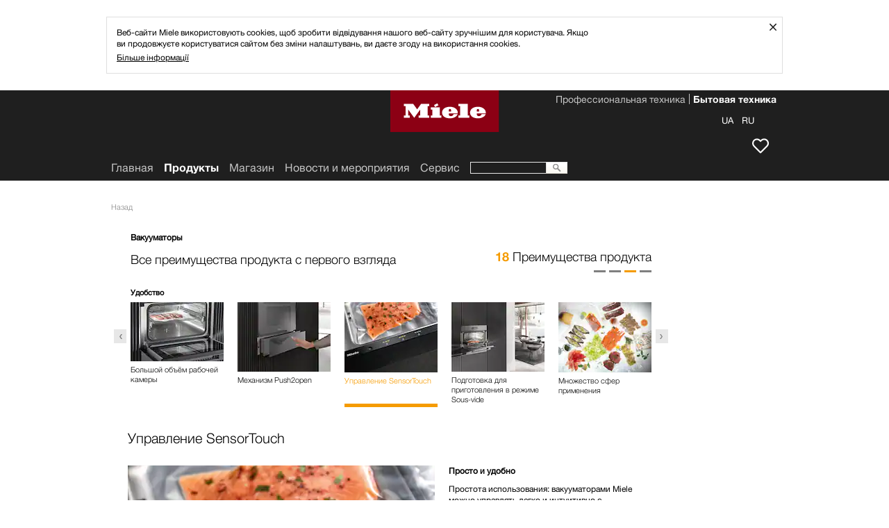

--- FILE ---
content_type: text/html;charset=UTF-8
request_url: https://www.miele.ua/ru/domestic/3275.htm?info=200176571-ZPV
body_size: 5731
content:
<head xmlns:rde-dm="http://www.reddot.de/rde/ns/dm" xmlns:rde-idea="http://www.reddot.de/rde/ns/idea" xmlns:rde-rd="http://www.reddot.de/2000/rde/rd" xmlns:rde-rdf="http://www.reddot.de/rde/ns/rdf" xmlns:rde-xmaps="http://www.reddot.de/rde/ns/xmaps" xmlns:rdf="http://www.w3.org/TR/REC-rdf-syntax/" xmlns:xsl-template="http://www.reddot.de/rde/ns/template"><meta http-equiv="Content-Type" content="text/html; charset=UTF-8"><meta charset="utf-8"><meta content="IE=edge" http-equiv="X-UA-Compatible"><title> - Вакууматоры</title><meta content="https://media.miele.com/images/2000015/200001542/20000154258.png?imwidth=134&amp;impolicy=z-derivate" name="boximg">

<link href="https://www.miele.ua/ru/domestic/3275.htm?info=200176571-ZPV" rel="canonical">
        
<meta content="--Главная--Продукты--Выпекание и приготовление на пару--Вакууматоры" name="solr-cat">
<meta content="width=1024" name="viewport">
<meta content="telephone=no" name="format-detection">
<script type="text/javascript">
   var miele = {
       vg: "DOMESTIC_UA",
       vgLang: "ru",
       DSext: "_ru",
       sysPrefix: "",
       translate: {
          close: "Закрыть",
          waiting: "Загружается"
       },
       commonPath: "/media/common/"
   };

   window["mieleGlobals"]= window["mieleGlobals"] || {}
   window["mieleGlobals"].remotePath= ""
</script>


                        <link href="https://m.miele.ua/ru/domestic/3275.htm?info=200176571-ZPV" id="lAlternate" media="only screen and (max-width: 960px)" rel="alternate">
                                
                        <script type="text/javascript">
                            if ( !(/^https?:\/\/([^?\/]*?)\.miele(.*?)\.(.*)/i.test(document.referrer)) ) 
                               if (/Android.+mobile|webOS|iPhone|iPod|BlackBerry|IEMobile|Opera Mini/i.test(navigator.userAgent)) {
                                    var allElements = document.getElementsByTagName('link'),
                                    curElement;
                                    for(var i in allElements) {
                                        curElement = allElements[i];
                                        if(curElement.getAttribute("rel") == "alternate") {
                                		   window.location.href = curElement.getAttribute("href") + (curElement.getAttribute("href").indexOf('?') > 0 ? String.fromCharCode(38) + window.location.search.slice(1) : window.location.search) + '#referrer=' + encodeURIComponent(document.referrer);
                                        }
                                    }                              
                               }
                        </script>
                        
            <script type="text/javascript" src="/wmedia/wph/1.8.7/web13.min.js"></script>
            
            <link href="/media/common/img/fav/favicon.ico" rel="shortcut icon">
            <link href="/media/common/img/fav/favicon-96x96.png" rel="icon" sizes="96x96" type="image/png">
            <link href="/media/common/img/fav/favicon-32x32.png" rel="icon" sizes="32x32" type="image/png">
            <link href="/media/common/img/fav/favicon-16x16.png" rel="icon" sizes="16x16" type="image/png">
            <link href="/media/common/img/fav/favicon-192x192.png" rel="icon" sizes="192x192" type="image/png">
            <link href="/media/common/img/fav/apple-touch-icon-57x57.png" rel="apple-touch-icon" sizes="57x57">
            <link href="/media/common/img/fav/apple-touch-icon-114x114.png" rel="apple-touch-icon" sizes="114x114">
            <link href="/media/common/img/fav/apple-touch-icon-72x72.png" rel="apple-touch-icon" sizes="72x72">
            <link href="/media/common/img/fav/apple-touch-icon-144x144.png" rel="apple-touch-icon" sizes="144x144">
            <link href="/media/common/img/fav/apple-touch-icon-60x60.png" rel="apple-touch-icon" sizes="60x60">
            <link href="/media/common/img/fav/apple-touch-icon-120x120.png" rel="apple-touch-icon" sizes="120x120">
            <link href="/media/common/img/fav/apple-touch-icon-76x76.png" rel="apple-touch-icon" sizes="76x76">
            <link href="/media/common/img/fav/apple-touch-icon-152x152.png" rel="apple-touch-icon" sizes="152x152">
            <link href="/media/common/img/fav/apple-touch-icon-180x180.png" rel="apple-touch-icon" sizes="180x180">
            <meta content="Miele" name="application-name">
            <meta content="#e60000" name="msapplication-TileColor">
            <meta content="/media/common/img/fav/mstile-144x144.png" name="msapplication-TileImage">
            <meta content="/media/common/img/fav/mstile-310x310.png" name="msapplication-square310x310logo">
            <meta content="/media/common/img/fav/mstile-70x70.png" name="msapplication-square70x70logo">
            <meta content="/media/common/img/fav/mstile-310x150.png" name="msapplication-wide310x150logo">
            <meta content="/media/common/img/fav/mstile-150x150.png" name="msapplication-square150x150logo">
            <meta content="/media/common/img/fav/browserconfig.xml" name="msapplication-config">
            <link href="/media/domestic_ua/css/style.css" rel="stylesheet">
            <script src="/media/common/js/script.min.js"></script>
            
            <script type="text/javascript">
               miele.cookieNoticeExpiration= { days: 180, hours: 0, min: 0 };
              $(document).ready(function() {
                if (!mieleCookie("cookieNotice")) {
                  new miele.template("/uk/domestic/2772.htm",  function() {   
                    $( "#mainArea" ).before( this.html ); 
                  });
                } else {
                  mieleCookie("cookieNotice", new Date().getTime(), miele.cookieNoticeExpiration, '/', document.domain.split('.').slice(1).join('.'));
                }
              });
            </script>

        




   
 </head><body xmlns:rde-dm="http://www.reddot.de/rde/ns/dm" xmlns:rde-idea="http://www.reddot.de/rde/ns/idea" xmlns:rde-rd="http://www.reddot.de/2000/rde/rd" xmlns:rde-rdf="http://www.reddot.de/rde/ns/rdf" xmlns:rde-xmaps="http://www.reddot.de/rde/ns/xmaps" xmlns:rdf="http://www.w3.org/TR/REC-rdf-syntax/" xmlns:xsl-template="http://www.reddot.de/rde/ns/template" class="t-legacy t-dark-mode">
        
<noscript><iframe src="//www.googletagmanager.com/ns.html?id=GTM-KQPR7B" height="0" width="0" style="display:none;visibility:hidden"></iframe></noscript><script>(function(w,d,s,l,i){w[l]=w[l]||[];w[l].push({'gtm.start': new Date().getTime(),event:'gtm.js'});var f=d.getElementsByTagName(s)[0], j=d.createElement(s),dl=l!='dataLayer'?'&l='+l:'';j.async=true;j.src='//www.googletagmanager.com/gtm.js?id='+i+dl;f.parentNode.insertBefore(j,f);})(window,document,'script','dataLayer','GTM-KQPR7B');</script>
        <!--search_noindex--><ul class="ym-skiplinks" x-nutch="ignore">
            <li><a class="ym-skip" href="#mainNavigation">Перейти к основному меню (нажмите &#171;Enter&#187;)</a></li>
            <li><a class="ym-skip" href="#contentArea">Перейти к основному содержанию (нажмите &#171;Enter&#187;)</a></li>
            <li><a class="ym-skip" href="#footer">Перейти в конец страницы (нажмите &#171;Enter&#187;)</a></li>
        </ul><!--/search_noindex-->
    <div class="ym-wrapper" id="mainArea"><!--mainAreaStart--><!--contentArea--><div id="contentArea"><script type="text/javascript">$('link[rel=canonical][href*="#overlay-"]').each(function(){location.href = this.href});</script><div class="contentBox"><!--search_noindex--><nav class="cc-breadcrumb-root" x-nutch="ignore"><ul class="cc-breadcrumb-levels"><li class="cc-breadcrumb-levels__item cc-breadcrumb-levels__item--backlink backlink nojs-hidden"><a href="javascript:history.back()">Назад</a></li><li class="cc-breadcrumb-levels__item cc-breadcrumb-levels__item--active backlink nojs-hidden"></li></ul></nav><div class="ym-grid-full"><!--OverlayNavigation--><!--search_noindex--><div x-nutch="ignore" class="overlayNavigation with-categories"><div class="head" id="pagerHead-200176571-ZPV"><div class="leftBox"><h1>Все преимущества продукта с первого взгляда</h1><strong>Вакууматоры</strong></div><div class="rightBox"><span class="counter"></span><span class="text">Преимущества продукта</span></div><div class="pagination"></div></div><div class="pager" rel="pagerHead-200176571-ZPV"><div class="wrapper"><div class="wrapper-allItems"><ul class="items"><strong>Безопасность</strong><li id="iod200176582-ZPV"><a href="/ru/domestic/3275.htm?info=200176582-ZPV"><img alt="" class="thumb" src="https://media.miele.com/images/2000015/200001550/20000155037.png?imWidth=134&amp;impolicy=z-crop&amp;x=0&amp;y=495&amp;w=4095&amp;h=3071"><span>Пищевые вакуумные пакеты</span></a></li></ul><div class="delimiter-dotted-right"></div><ul class="items"><strong>Превосходные результаты</strong><li id="iod200176567-ZPV"><a href="/ru/domestic/3275.htm?info=200176567-ZPV"><img alt="" class="thumb" src="https://media.miele.com/images/2000015/200001542/20000154259.png?imwidth=134&amp;impolicy=z-derivate"><span>Вакуумирование </span></a></li><li id="iod200176575-ZPV"><a href="/ru/domestic/3275.htm?info=200176575-ZPV"><img alt="" class="thumb" src="https://media.miele.com/images/2000012/200001220/20000122044.png?imwidth=134&amp;impolicy=z-derivate"><span>Три степени вакуумирования </span></a></li></ul><div class="delimiter-dotted-right"></div><ul class="items"><strong>Сферы применения</strong><li id="iod200188638-ZPV"><a href="/ru/domestic/3275.htm?info=200188638-ZPV"><img alt="" class="thumb" src="https://media.miele.com/images/2000012/200001220/20000122037.png?imwidth=134&amp;impolicy=z-derivate"><span>Больший срок хранения </span></a></li><li id="iod200188642-ZPV"><a href="/ru/domestic/3275.htm?info=200188642-ZPV"><img alt="" class="thumb" src="https://media.miele.com/images/2000012/200001220/20000122039.png?imwidth=134&amp;impolicy=z-derivate"><span>Маринование </span></a></li><li id="iod200188640-ZPV"><a href="/ru/domestic/3275.htm?info=200188640-ZPV"><img alt="" class="thumb" src="https://media.miele.com/images/2000012/200001220/20000122043.png?imwidth=134&amp;impolicy=z-derivate"><span>Порционирование </span></a></li><li id="iod200188644-ZPV"><a href="/ru/domestic/3275.htm?info=200188644-ZPV"><img alt="" class="thumb" src="https://media.miele.com/images/2000012/200001220/20000122040.png?imwidth=134&amp;impolicy=z-derivate"><span>Вакуумирование в контейнере </span></a></li><li id="iod200188650-ZPV"><a href="/ru/domestic/3275.htm?info=200188650-ZPV"><img alt="" class="thumb" src="https://media.miele.com/images/2000012/200001248/20000124842.png?imwidth=134&amp;impolicy=z-derivate"><span>Вакуумирование жидкостей </span></a></li><li id="iod200188648-ZPV"><a href="/ru/domestic/3275.htm?info=200188648-ZPV"><img alt="" class="thumb" src="https://media.miele.com/images/2000016/200001643/20000164385.png?imwidth=134&amp;impolicy=z-derivate"><span>Герметичное закрытие стеклянных банок </span></a></li><li id="iod200188646-ZPV"><a href="/ru/domestic/3275.htm?info=200188646-ZPV"><img alt="" class="thumb" src="https://media.miele.com/images/2000012/200001220/20000122041.png?imwidth=134&amp;impolicy=z-derivate"><span>Повторное закрытие упаковки </span></a></li></ul><div class="delimiter-dotted-right"></div><ul class="items"><strong>Удобство</strong><li id="iod200176580-ZPV"><a href="/ru/domestic/3275.htm?info=200176580-ZPV"><img alt="" class="thumb" src="https://media.miele.com/images/2000015/200001548/20000154811.png?imwidth=134&amp;impolicy=z-derivate"><span>Большой объём рабочей камеры </span></a></li><li id="iod200176578-ZPV"><a href="/ru/domestic/3275.htm?info=200176578-ZPV"><img alt="" class="thumb" src="https://media.miele.com/images/2000015/200001542/20000154246.png?imwidth=134&amp;impolicy=z-derivate"><span>Механизм Push2open</span></a></li><li id="iod200176571-ZPV" class="active"><a href="/ru/domestic/3275.htm?info=200176571-ZPV"><img alt="" class="thumb" src="https://media.miele.com/images/2000015/200001542/20000154258.png?imwidth=134&amp;impolicy=z-derivate"><span>Управление SensorTouch </span></a></li><li id="iod200176569-ZPV"><a href="/ru/domestic/3275.htm?info=200176569-ZPV"><img alt="" class="thumb" src="https://media.miele.com/images/2000015/200001538/20000153865.png?imwidth=134&amp;impolicy=z-derivate"><span>Подготовка для приготовления в режиме Sous-vide </span></a></li><li id="iod200176588-ZPV"><a href="/ru/domestic/3275.htm?info=200176588-ZPV"><img alt="" class="thumb" src="https://media.miele.com/images/2000012/200001220/20000122043.png?imwidth=134&amp;impolicy=z-derivate"><span>Множество сфер применения </span></a></li><li id="iod200176586-ZPV"><a href="/ru/domestic/3275.htm?info=200176586-ZPV"><img alt="" class="thumb" src="https://media.miele.com/images/2000012/200001220/20000122040.png?imwidth=134&amp;impolicy=z-derivate"><span>Вакуумные контейнеры для многоразового применения </span></a></li><li id="iod200176584-ZPV"><a href="/ru/domestic/3275.htm?info=200176584-ZPV"><img alt="" class="thumb" src="https://media.miele.com/images/2000015/200001591/20000159148.png?imwidth=134&amp;impolicy=z-derivate"><span>Время вакуумирования </span></a></li><li id="iod200176590-ZPV"><a href="/ru/domestic/3275.htm?info=200176590-ZPV"><img alt="" class="thumb" src="https://media.miele.com/images/2000015/200001591/20000159147.png?imwidth=134&amp;impolicy=z-derivate"><span>Телескопические направляющие</span></a></li></ul><div class="delimiter-dotted-right"></div></div></div></div></div><!--/search_noindex--><!--//OverlayNavigation--><script type="text/javascript">$(".pager").pager();</script></div><!--OverlayContent--><div class="ym-grid"><div id="OC200176571-ZPV"><div class="ym-g924-10 ym-gl"><div class="ym-gbox delimiter-blank-bottom"><h2>Управление SensorTouch&nbsp;</h2></div></div><div class="ym-g924-10 ym-gl"><div class="ym-g924-6 ym-gl teaser-small delimiter-blank-bottom"><div class="ym-gbox"><img alt="" src="https://media.miele.com/images/2000015/200001542/20000154258.png?imwidth=442&amp;impolicy=z-derivate" width="442"></div></div><div class="ym-g924-4 ym-gl teaser-small delimiter-blank-bottom"><div class="ym-gbox"><strong>Просто и удобно </strong><div class="paragraph">Простота использования: вакууматорами Miele можно управлять легко и интуитивно с использованием сенсорной панели SensorTouch, расположенной под стеклом. С её помощью можно получить прямой доступ ко всем функциям для максимального удобства использования. Одновременно с этим сенсорная панель легко поддаётся очистке и практически не требует обслуживания.</div></div></div></div><div class="ym-g924-10 ym-gl delimiter-blank-bottom"><div class="ym-gbox"><div class="delimiter-gray-bottom"></div><span class="footnote benefit"> Цифры приведены в качестве примера для демонстрации преимуществ продукта  </span></div></div></div></div><script type="text/javascript">
				$('#OC200176571-ZPV').initFootNotes({'moveTo':false});
				$('#OC200176571-ZPV a.mouseover').mieleOverlay({profile:'infobox'});
				$('#OC200176571-ZPV a.link-footnote').mieleOverlay({profile:'infobox'});
			</script><!--//OverlayContent--></div>
        <!--search_noindex--><div class="contentBox" id="backlinkBox" x-nutch="ignore">
            
            <div class="ym-grid">
                <div class="ym-g924-12 ym-gl">
                    <div class="ym-gbox gboxDelimiter-shadow cntFootnote">
                        <div class="delimiter-blank-top"></div>
                       <div class="footnote">Возможны технические изменения; мы не берём на себя ответственности за точность предоставленной информации!</div>
                    </div>
                </div>
            </div>
            <div class="ym-grid">
               <div class="ym-g924-12 ym-gl">
                  <div class="ym-gbox">
                     <ul class="gotoLinks">
                        <!--<li class="back nojs-hidden"><a href="javascript:history.back()">Назад</a></li>-->
                        <li class="up"><a href="#">К началу страницы</a></li>
                     </ul>
                  </div>
               </div>
            </div>
         </div><!--/search_noindex-->
    </div><!--//contentArea--><header x-nutch="ignore"><!--search_noindex--><div id="headerArea">
<div class="fd-header cc-page-header-for-domestic cc-page-header-for-domestic__header-top-area" id="headerTopArea">
    <nav class="targetGroupNavigation">
        <ul>



        <li class="active"><a href="/ru/index.htm" target="_self">Бытовая техника</a></li>
      



        <li ><a href="https://www.miele.com/uk-ua/p/" target="_self">Профессиональная техника</a></li>
      

        </ul>
    </nav>
    <div id="headerToolbox">

        <div id="memo" class="headerToolboxItem" title="Избранное">
            <a href="/ru/domestic/wish-list-1940.htm">
                <span class="text">Избранное</span>
                <span class="itemCounter">0</span>
            </a>
        </div>
            
        <div id="clubLogoff" class="headerToolboxItem" title="Выйти">
            <a href=""><span class="text">Выйти</span></a>
        </div>
                
                <div id="langChooser" class="headerToolboxItem">
                    <a class="active0" href="/uk/domestic/index.htm"><span class="text">UA</span></a>
 <a class="active0" href="/ru/domestic/index.htm"><span class="text">RU</span></a>
 
                </div>
                <script>
                    $(document).ready(function() {
                        var anchors = document.querySelectorAll('.langChooser__item');
                        anchors.forEach(function(a) {
                            a.href += window.location.hash;
                        });
                    });
                </script>
            
    </div>
</div>


<a href="//www.miele.ua/ru/" class="miele-logo">
	<span class="miele-logo__logo"></span>
</a>

   </div>
      <div id="headerMainNavArea">
            <nav id="mainNavigation" class="fd-navigation cc-mainnavigation-root mainNavigation">
        <ul>

            <li>
        
                    <a href="https://www.miele.ua/ru/">Главная</a>
                
        </li>
                    <li class="fd-navigation cc-mainnavigation-level-1-selected cc-mainnavigation-level-1-selected--active active">
                        <a class="productLink" id="productLink" href="/ru/domestic/products-1420.htm">Продукты</a>
                    </li>
                
    

   
  

                    <li class="fd-navigation cc-mainnavigation-level-1"><a  href="https://shop.miele.ua/" target="_blank">Mагазин</a></li>
                
   
  

                    <li class="fd-navigation cc-mainnavigation-level-1"><a  href="/ru/domestic/news-and-events-20.htm">Новости и мероприятия</a></li>
                
   
  

                    <li class="fd-navigation cc-mainnavigation-level-1"><a  href="/ru/domestic/service-21.htm">Сервис</a></li>
                
   
  

   
  

   
  

   
  

   
  

   
 
        
        </ul>

        <form action="//www.miele.ua/ru/domestic/search-2015.htm" 
            method="get" 
            id="mainNavSearch" 
            name="mainNavSearch"
            class="expanded">
            <input type="text" name="q" class="searchAutocomplete">
            <img alt="" src="/media/domestic_ua/media/layout/products/search.png">
        </form>
        
    </nav>
 
      </div><!--/search_noindex--></header><!--search_noindex-->
                <footer id="#footer" x-nutch="ignore" class="fd-footer cc-new-footer-for-domestic">
                    <div id="footerArea">
            
    
    <div class="socialIcons useSocialIcons">
        <a href="https://www.youtube.com/channel/UCvCWAHk2luOEuS0yKBLzZxA/videos" target="_blank" class="fd-footer cc-social-media-icon"><img src="/media/domestic_ua/media/layout/yout.png" alt="" /></a>
 <a href="https://www.facebook.com/MieleUA/" target="_blank" class="fd-footer cc-social-media-icon"><img src="/media/domestic_ua/media/layout/face.png" alt="" /></a>
 
    </div>
    
    <nav class="footerNavigation">
        <ul>
            
                
                <li>
                               <a href="https://shop.miele.ua/" target="_blank">Mагазин</a>
                            </li>
            
                
                <li>
                               <a href="/ru/domestic/contact-45.htm">Контакты</a>
                            </li>
            
                
                <li>
                               <a href="/manual" target="_self">Инструкции по эксплуатации</a>
                            </li>
            
                
                <li>
                               <a href="/ru/domestic/about-us-23.htm" target="_self">О нас</a>
                            </li>
            
                
                <li>
                               <a href="/ru/domestic/good-reasons-for-choosing-Miele-441.htm" target="_self">Почему выбирают Miele</a>
                            </li>
            
                
                <li>
                               <a href="/ru/domestic/good-reasons-for-choosing-Miele-441.htm" target="_self">Чому обирають Miele</a>
                            </li>
            
                
                <li>
                               <a href="/ru/m/index-h.htm" target="_self">Партнеры</a>
                            </li>
            
                
                <li>
                               <a href="/ru/m/index-a.htm" target="_self">Проектный бизнес</a>
                            </li>
            
                
                <li>
                               <a href="https://www.miele.com/en/com/index-l.htm" target="_self">Поставщики</a>
                            </li>
            
                
                <li>
                               <a href="/ru/m/index-k.htm" target="_self">Работа в компании</a>
                            </li>
            
                
                <li>
                               <a href="/ru/m/index-p.htm" target="_self">Пресс-центр</a>
                            </li>
            
                
                <li>
                               <a href="https://www.miele.com/international/enint/home.htm" target="_blank">Miele International</a>
                            </li>
            
                
                <li>
                               <a href="/ru/domestic/data-protection-46.htm">Защита данных</a>
                            </li>
            
                
                <li>
                               <a href="/ru/domestic/legal-notice-47.htm">Правовая информация</a>
                            </li>
            
                
                <li>
                               <a href="/ru/domestic/gtc-48.htm">Условия</a>
                            </li>
            
                
                
            
                
                
            
                
                <li>
                               <a href="/ru/domestic/terms-of-use-3225.htm">Условия использования</a>
                            </li>
            
                
                <li>
                               <a href="/ru/domestic/sitemap-3639.htm" target="_self">Карта сайта</a>
                            </li>
            
        </ul>
    </nav>
    
                <!--
            <form action="//www.miele.ua/ru/domestic/search-2015.htm" method="get" id="footerSearch" name="footerSearch" class="useSocialIcons">
                <input type="text" name="q" class="searchAutocomplete">
                <img alt="" src="/media/domestic_ua/media/layout/products/search.png" />
            </form>
                -->
                
    
    <img id="wappen" src="/media/domestic_ua/media/layout/products/wappen.png" alt="" />
    
    

    

                </div></footer>
            
<!--  -->

                        <script type="text/javascript">
                          miele.ga_init('UA-46986190-1');
                          ga('require', 'linker');
ga('linker:autoLink', ['miele.com']);
                        </script>
                   <!--/search_noindex--><!--mainAreaEnd--></div></body>